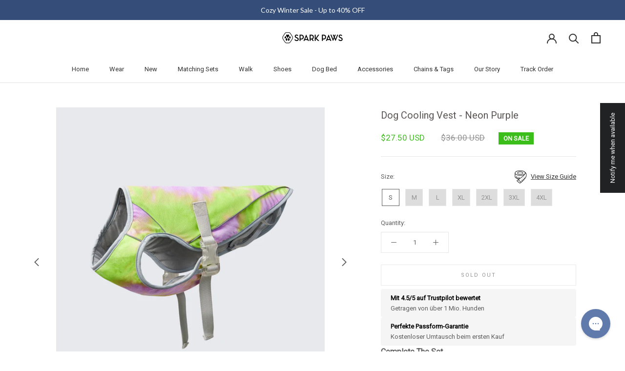

--- FILE ---
content_type: text/html; charset=utf-8
request_url: https://www.google.com/recaptcha/api2/anchor?ar=1&k=6LeTRAoeAAAAACKeCUlhSkXvVTIwv0_OgDTqgYsa&co=aHR0cHM6Ly93d3cuc3BhcmtwYXdzLmF0OjQ0Mw..&hl=en&v=PoyoqOPhxBO7pBk68S4YbpHZ&size=invisible&anchor-ms=20000&execute-ms=30000&cb=9tr054sej434
body_size: 48984
content:
<!DOCTYPE HTML><html dir="ltr" lang="en"><head><meta http-equiv="Content-Type" content="text/html; charset=UTF-8">
<meta http-equiv="X-UA-Compatible" content="IE=edge">
<title>reCAPTCHA</title>
<style type="text/css">
/* cyrillic-ext */
@font-face {
  font-family: 'Roboto';
  font-style: normal;
  font-weight: 400;
  font-stretch: 100%;
  src: url(//fonts.gstatic.com/s/roboto/v48/KFO7CnqEu92Fr1ME7kSn66aGLdTylUAMa3GUBHMdazTgWw.woff2) format('woff2');
  unicode-range: U+0460-052F, U+1C80-1C8A, U+20B4, U+2DE0-2DFF, U+A640-A69F, U+FE2E-FE2F;
}
/* cyrillic */
@font-face {
  font-family: 'Roboto';
  font-style: normal;
  font-weight: 400;
  font-stretch: 100%;
  src: url(//fonts.gstatic.com/s/roboto/v48/KFO7CnqEu92Fr1ME7kSn66aGLdTylUAMa3iUBHMdazTgWw.woff2) format('woff2');
  unicode-range: U+0301, U+0400-045F, U+0490-0491, U+04B0-04B1, U+2116;
}
/* greek-ext */
@font-face {
  font-family: 'Roboto';
  font-style: normal;
  font-weight: 400;
  font-stretch: 100%;
  src: url(//fonts.gstatic.com/s/roboto/v48/KFO7CnqEu92Fr1ME7kSn66aGLdTylUAMa3CUBHMdazTgWw.woff2) format('woff2');
  unicode-range: U+1F00-1FFF;
}
/* greek */
@font-face {
  font-family: 'Roboto';
  font-style: normal;
  font-weight: 400;
  font-stretch: 100%;
  src: url(//fonts.gstatic.com/s/roboto/v48/KFO7CnqEu92Fr1ME7kSn66aGLdTylUAMa3-UBHMdazTgWw.woff2) format('woff2');
  unicode-range: U+0370-0377, U+037A-037F, U+0384-038A, U+038C, U+038E-03A1, U+03A3-03FF;
}
/* math */
@font-face {
  font-family: 'Roboto';
  font-style: normal;
  font-weight: 400;
  font-stretch: 100%;
  src: url(//fonts.gstatic.com/s/roboto/v48/KFO7CnqEu92Fr1ME7kSn66aGLdTylUAMawCUBHMdazTgWw.woff2) format('woff2');
  unicode-range: U+0302-0303, U+0305, U+0307-0308, U+0310, U+0312, U+0315, U+031A, U+0326-0327, U+032C, U+032F-0330, U+0332-0333, U+0338, U+033A, U+0346, U+034D, U+0391-03A1, U+03A3-03A9, U+03B1-03C9, U+03D1, U+03D5-03D6, U+03F0-03F1, U+03F4-03F5, U+2016-2017, U+2034-2038, U+203C, U+2040, U+2043, U+2047, U+2050, U+2057, U+205F, U+2070-2071, U+2074-208E, U+2090-209C, U+20D0-20DC, U+20E1, U+20E5-20EF, U+2100-2112, U+2114-2115, U+2117-2121, U+2123-214F, U+2190, U+2192, U+2194-21AE, U+21B0-21E5, U+21F1-21F2, U+21F4-2211, U+2213-2214, U+2216-22FF, U+2308-230B, U+2310, U+2319, U+231C-2321, U+2336-237A, U+237C, U+2395, U+239B-23B7, U+23D0, U+23DC-23E1, U+2474-2475, U+25AF, U+25B3, U+25B7, U+25BD, U+25C1, U+25CA, U+25CC, U+25FB, U+266D-266F, U+27C0-27FF, U+2900-2AFF, U+2B0E-2B11, U+2B30-2B4C, U+2BFE, U+3030, U+FF5B, U+FF5D, U+1D400-1D7FF, U+1EE00-1EEFF;
}
/* symbols */
@font-face {
  font-family: 'Roboto';
  font-style: normal;
  font-weight: 400;
  font-stretch: 100%;
  src: url(//fonts.gstatic.com/s/roboto/v48/KFO7CnqEu92Fr1ME7kSn66aGLdTylUAMaxKUBHMdazTgWw.woff2) format('woff2');
  unicode-range: U+0001-000C, U+000E-001F, U+007F-009F, U+20DD-20E0, U+20E2-20E4, U+2150-218F, U+2190, U+2192, U+2194-2199, U+21AF, U+21E6-21F0, U+21F3, U+2218-2219, U+2299, U+22C4-22C6, U+2300-243F, U+2440-244A, U+2460-24FF, U+25A0-27BF, U+2800-28FF, U+2921-2922, U+2981, U+29BF, U+29EB, U+2B00-2BFF, U+4DC0-4DFF, U+FFF9-FFFB, U+10140-1018E, U+10190-1019C, U+101A0, U+101D0-101FD, U+102E0-102FB, U+10E60-10E7E, U+1D2C0-1D2D3, U+1D2E0-1D37F, U+1F000-1F0FF, U+1F100-1F1AD, U+1F1E6-1F1FF, U+1F30D-1F30F, U+1F315, U+1F31C, U+1F31E, U+1F320-1F32C, U+1F336, U+1F378, U+1F37D, U+1F382, U+1F393-1F39F, U+1F3A7-1F3A8, U+1F3AC-1F3AF, U+1F3C2, U+1F3C4-1F3C6, U+1F3CA-1F3CE, U+1F3D4-1F3E0, U+1F3ED, U+1F3F1-1F3F3, U+1F3F5-1F3F7, U+1F408, U+1F415, U+1F41F, U+1F426, U+1F43F, U+1F441-1F442, U+1F444, U+1F446-1F449, U+1F44C-1F44E, U+1F453, U+1F46A, U+1F47D, U+1F4A3, U+1F4B0, U+1F4B3, U+1F4B9, U+1F4BB, U+1F4BF, U+1F4C8-1F4CB, U+1F4D6, U+1F4DA, U+1F4DF, U+1F4E3-1F4E6, U+1F4EA-1F4ED, U+1F4F7, U+1F4F9-1F4FB, U+1F4FD-1F4FE, U+1F503, U+1F507-1F50B, U+1F50D, U+1F512-1F513, U+1F53E-1F54A, U+1F54F-1F5FA, U+1F610, U+1F650-1F67F, U+1F687, U+1F68D, U+1F691, U+1F694, U+1F698, U+1F6AD, U+1F6B2, U+1F6B9-1F6BA, U+1F6BC, U+1F6C6-1F6CF, U+1F6D3-1F6D7, U+1F6E0-1F6EA, U+1F6F0-1F6F3, U+1F6F7-1F6FC, U+1F700-1F7FF, U+1F800-1F80B, U+1F810-1F847, U+1F850-1F859, U+1F860-1F887, U+1F890-1F8AD, U+1F8B0-1F8BB, U+1F8C0-1F8C1, U+1F900-1F90B, U+1F93B, U+1F946, U+1F984, U+1F996, U+1F9E9, U+1FA00-1FA6F, U+1FA70-1FA7C, U+1FA80-1FA89, U+1FA8F-1FAC6, U+1FACE-1FADC, U+1FADF-1FAE9, U+1FAF0-1FAF8, U+1FB00-1FBFF;
}
/* vietnamese */
@font-face {
  font-family: 'Roboto';
  font-style: normal;
  font-weight: 400;
  font-stretch: 100%;
  src: url(//fonts.gstatic.com/s/roboto/v48/KFO7CnqEu92Fr1ME7kSn66aGLdTylUAMa3OUBHMdazTgWw.woff2) format('woff2');
  unicode-range: U+0102-0103, U+0110-0111, U+0128-0129, U+0168-0169, U+01A0-01A1, U+01AF-01B0, U+0300-0301, U+0303-0304, U+0308-0309, U+0323, U+0329, U+1EA0-1EF9, U+20AB;
}
/* latin-ext */
@font-face {
  font-family: 'Roboto';
  font-style: normal;
  font-weight: 400;
  font-stretch: 100%;
  src: url(//fonts.gstatic.com/s/roboto/v48/KFO7CnqEu92Fr1ME7kSn66aGLdTylUAMa3KUBHMdazTgWw.woff2) format('woff2');
  unicode-range: U+0100-02BA, U+02BD-02C5, U+02C7-02CC, U+02CE-02D7, U+02DD-02FF, U+0304, U+0308, U+0329, U+1D00-1DBF, U+1E00-1E9F, U+1EF2-1EFF, U+2020, U+20A0-20AB, U+20AD-20C0, U+2113, U+2C60-2C7F, U+A720-A7FF;
}
/* latin */
@font-face {
  font-family: 'Roboto';
  font-style: normal;
  font-weight: 400;
  font-stretch: 100%;
  src: url(//fonts.gstatic.com/s/roboto/v48/KFO7CnqEu92Fr1ME7kSn66aGLdTylUAMa3yUBHMdazQ.woff2) format('woff2');
  unicode-range: U+0000-00FF, U+0131, U+0152-0153, U+02BB-02BC, U+02C6, U+02DA, U+02DC, U+0304, U+0308, U+0329, U+2000-206F, U+20AC, U+2122, U+2191, U+2193, U+2212, U+2215, U+FEFF, U+FFFD;
}
/* cyrillic-ext */
@font-face {
  font-family: 'Roboto';
  font-style: normal;
  font-weight: 500;
  font-stretch: 100%;
  src: url(//fonts.gstatic.com/s/roboto/v48/KFO7CnqEu92Fr1ME7kSn66aGLdTylUAMa3GUBHMdazTgWw.woff2) format('woff2');
  unicode-range: U+0460-052F, U+1C80-1C8A, U+20B4, U+2DE0-2DFF, U+A640-A69F, U+FE2E-FE2F;
}
/* cyrillic */
@font-face {
  font-family: 'Roboto';
  font-style: normal;
  font-weight: 500;
  font-stretch: 100%;
  src: url(//fonts.gstatic.com/s/roboto/v48/KFO7CnqEu92Fr1ME7kSn66aGLdTylUAMa3iUBHMdazTgWw.woff2) format('woff2');
  unicode-range: U+0301, U+0400-045F, U+0490-0491, U+04B0-04B1, U+2116;
}
/* greek-ext */
@font-face {
  font-family: 'Roboto';
  font-style: normal;
  font-weight: 500;
  font-stretch: 100%;
  src: url(//fonts.gstatic.com/s/roboto/v48/KFO7CnqEu92Fr1ME7kSn66aGLdTylUAMa3CUBHMdazTgWw.woff2) format('woff2');
  unicode-range: U+1F00-1FFF;
}
/* greek */
@font-face {
  font-family: 'Roboto';
  font-style: normal;
  font-weight: 500;
  font-stretch: 100%;
  src: url(//fonts.gstatic.com/s/roboto/v48/KFO7CnqEu92Fr1ME7kSn66aGLdTylUAMa3-UBHMdazTgWw.woff2) format('woff2');
  unicode-range: U+0370-0377, U+037A-037F, U+0384-038A, U+038C, U+038E-03A1, U+03A3-03FF;
}
/* math */
@font-face {
  font-family: 'Roboto';
  font-style: normal;
  font-weight: 500;
  font-stretch: 100%;
  src: url(//fonts.gstatic.com/s/roboto/v48/KFO7CnqEu92Fr1ME7kSn66aGLdTylUAMawCUBHMdazTgWw.woff2) format('woff2');
  unicode-range: U+0302-0303, U+0305, U+0307-0308, U+0310, U+0312, U+0315, U+031A, U+0326-0327, U+032C, U+032F-0330, U+0332-0333, U+0338, U+033A, U+0346, U+034D, U+0391-03A1, U+03A3-03A9, U+03B1-03C9, U+03D1, U+03D5-03D6, U+03F0-03F1, U+03F4-03F5, U+2016-2017, U+2034-2038, U+203C, U+2040, U+2043, U+2047, U+2050, U+2057, U+205F, U+2070-2071, U+2074-208E, U+2090-209C, U+20D0-20DC, U+20E1, U+20E5-20EF, U+2100-2112, U+2114-2115, U+2117-2121, U+2123-214F, U+2190, U+2192, U+2194-21AE, U+21B0-21E5, U+21F1-21F2, U+21F4-2211, U+2213-2214, U+2216-22FF, U+2308-230B, U+2310, U+2319, U+231C-2321, U+2336-237A, U+237C, U+2395, U+239B-23B7, U+23D0, U+23DC-23E1, U+2474-2475, U+25AF, U+25B3, U+25B7, U+25BD, U+25C1, U+25CA, U+25CC, U+25FB, U+266D-266F, U+27C0-27FF, U+2900-2AFF, U+2B0E-2B11, U+2B30-2B4C, U+2BFE, U+3030, U+FF5B, U+FF5D, U+1D400-1D7FF, U+1EE00-1EEFF;
}
/* symbols */
@font-face {
  font-family: 'Roboto';
  font-style: normal;
  font-weight: 500;
  font-stretch: 100%;
  src: url(//fonts.gstatic.com/s/roboto/v48/KFO7CnqEu92Fr1ME7kSn66aGLdTylUAMaxKUBHMdazTgWw.woff2) format('woff2');
  unicode-range: U+0001-000C, U+000E-001F, U+007F-009F, U+20DD-20E0, U+20E2-20E4, U+2150-218F, U+2190, U+2192, U+2194-2199, U+21AF, U+21E6-21F0, U+21F3, U+2218-2219, U+2299, U+22C4-22C6, U+2300-243F, U+2440-244A, U+2460-24FF, U+25A0-27BF, U+2800-28FF, U+2921-2922, U+2981, U+29BF, U+29EB, U+2B00-2BFF, U+4DC0-4DFF, U+FFF9-FFFB, U+10140-1018E, U+10190-1019C, U+101A0, U+101D0-101FD, U+102E0-102FB, U+10E60-10E7E, U+1D2C0-1D2D3, U+1D2E0-1D37F, U+1F000-1F0FF, U+1F100-1F1AD, U+1F1E6-1F1FF, U+1F30D-1F30F, U+1F315, U+1F31C, U+1F31E, U+1F320-1F32C, U+1F336, U+1F378, U+1F37D, U+1F382, U+1F393-1F39F, U+1F3A7-1F3A8, U+1F3AC-1F3AF, U+1F3C2, U+1F3C4-1F3C6, U+1F3CA-1F3CE, U+1F3D4-1F3E0, U+1F3ED, U+1F3F1-1F3F3, U+1F3F5-1F3F7, U+1F408, U+1F415, U+1F41F, U+1F426, U+1F43F, U+1F441-1F442, U+1F444, U+1F446-1F449, U+1F44C-1F44E, U+1F453, U+1F46A, U+1F47D, U+1F4A3, U+1F4B0, U+1F4B3, U+1F4B9, U+1F4BB, U+1F4BF, U+1F4C8-1F4CB, U+1F4D6, U+1F4DA, U+1F4DF, U+1F4E3-1F4E6, U+1F4EA-1F4ED, U+1F4F7, U+1F4F9-1F4FB, U+1F4FD-1F4FE, U+1F503, U+1F507-1F50B, U+1F50D, U+1F512-1F513, U+1F53E-1F54A, U+1F54F-1F5FA, U+1F610, U+1F650-1F67F, U+1F687, U+1F68D, U+1F691, U+1F694, U+1F698, U+1F6AD, U+1F6B2, U+1F6B9-1F6BA, U+1F6BC, U+1F6C6-1F6CF, U+1F6D3-1F6D7, U+1F6E0-1F6EA, U+1F6F0-1F6F3, U+1F6F7-1F6FC, U+1F700-1F7FF, U+1F800-1F80B, U+1F810-1F847, U+1F850-1F859, U+1F860-1F887, U+1F890-1F8AD, U+1F8B0-1F8BB, U+1F8C0-1F8C1, U+1F900-1F90B, U+1F93B, U+1F946, U+1F984, U+1F996, U+1F9E9, U+1FA00-1FA6F, U+1FA70-1FA7C, U+1FA80-1FA89, U+1FA8F-1FAC6, U+1FACE-1FADC, U+1FADF-1FAE9, U+1FAF0-1FAF8, U+1FB00-1FBFF;
}
/* vietnamese */
@font-face {
  font-family: 'Roboto';
  font-style: normal;
  font-weight: 500;
  font-stretch: 100%;
  src: url(//fonts.gstatic.com/s/roboto/v48/KFO7CnqEu92Fr1ME7kSn66aGLdTylUAMa3OUBHMdazTgWw.woff2) format('woff2');
  unicode-range: U+0102-0103, U+0110-0111, U+0128-0129, U+0168-0169, U+01A0-01A1, U+01AF-01B0, U+0300-0301, U+0303-0304, U+0308-0309, U+0323, U+0329, U+1EA0-1EF9, U+20AB;
}
/* latin-ext */
@font-face {
  font-family: 'Roboto';
  font-style: normal;
  font-weight: 500;
  font-stretch: 100%;
  src: url(//fonts.gstatic.com/s/roboto/v48/KFO7CnqEu92Fr1ME7kSn66aGLdTylUAMa3KUBHMdazTgWw.woff2) format('woff2');
  unicode-range: U+0100-02BA, U+02BD-02C5, U+02C7-02CC, U+02CE-02D7, U+02DD-02FF, U+0304, U+0308, U+0329, U+1D00-1DBF, U+1E00-1E9F, U+1EF2-1EFF, U+2020, U+20A0-20AB, U+20AD-20C0, U+2113, U+2C60-2C7F, U+A720-A7FF;
}
/* latin */
@font-face {
  font-family: 'Roboto';
  font-style: normal;
  font-weight: 500;
  font-stretch: 100%;
  src: url(//fonts.gstatic.com/s/roboto/v48/KFO7CnqEu92Fr1ME7kSn66aGLdTylUAMa3yUBHMdazQ.woff2) format('woff2');
  unicode-range: U+0000-00FF, U+0131, U+0152-0153, U+02BB-02BC, U+02C6, U+02DA, U+02DC, U+0304, U+0308, U+0329, U+2000-206F, U+20AC, U+2122, U+2191, U+2193, U+2212, U+2215, U+FEFF, U+FFFD;
}
/* cyrillic-ext */
@font-face {
  font-family: 'Roboto';
  font-style: normal;
  font-weight: 900;
  font-stretch: 100%;
  src: url(//fonts.gstatic.com/s/roboto/v48/KFO7CnqEu92Fr1ME7kSn66aGLdTylUAMa3GUBHMdazTgWw.woff2) format('woff2');
  unicode-range: U+0460-052F, U+1C80-1C8A, U+20B4, U+2DE0-2DFF, U+A640-A69F, U+FE2E-FE2F;
}
/* cyrillic */
@font-face {
  font-family: 'Roboto';
  font-style: normal;
  font-weight: 900;
  font-stretch: 100%;
  src: url(//fonts.gstatic.com/s/roboto/v48/KFO7CnqEu92Fr1ME7kSn66aGLdTylUAMa3iUBHMdazTgWw.woff2) format('woff2');
  unicode-range: U+0301, U+0400-045F, U+0490-0491, U+04B0-04B1, U+2116;
}
/* greek-ext */
@font-face {
  font-family: 'Roboto';
  font-style: normal;
  font-weight: 900;
  font-stretch: 100%;
  src: url(//fonts.gstatic.com/s/roboto/v48/KFO7CnqEu92Fr1ME7kSn66aGLdTylUAMa3CUBHMdazTgWw.woff2) format('woff2');
  unicode-range: U+1F00-1FFF;
}
/* greek */
@font-face {
  font-family: 'Roboto';
  font-style: normal;
  font-weight: 900;
  font-stretch: 100%;
  src: url(//fonts.gstatic.com/s/roboto/v48/KFO7CnqEu92Fr1ME7kSn66aGLdTylUAMa3-UBHMdazTgWw.woff2) format('woff2');
  unicode-range: U+0370-0377, U+037A-037F, U+0384-038A, U+038C, U+038E-03A1, U+03A3-03FF;
}
/* math */
@font-face {
  font-family: 'Roboto';
  font-style: normal;
  font-weight: 900;
  font-stretch: 100%;
  src: url(//fonts.gstatic.com/s/roboto/v48/KFO7CnqEu92Fr1ME7kSn66aGLdTylUAMawCUBHMdazTgWw.woff2) format('woff2');
  unicode-range: U+0302-0303, U+0305, U+0307-0308, U+0310, U+0312, U+0315, U+031A, U+0326-0327, U+032C, U+032F-0330, U+0332-0333, U+0338, U+033A, U+0346, U+034D, U+0391-03A1, U+03A3-03A9, U+03B1-03C9, U+03D1, U+03D5-03D6, U+03F0-03F1, U+03F4-03F5, U+2016-2017, U+2034-2038, U+203C, U+2040, U+2043, U+2047, U+2050, U+2057, U+205F, U+2070-2071, U+2074-208E, U+2090-209C, U+20D0-20DC, U+20E1, U+20E5-20EF, U+2100-2112, U+2114-2115, U+2117-2121, U+2123-214F, U+2190, U+2192, U+2194-21AE, U+21B0-21E5, U+21F1-21F2, U+21F4-2211, U+2213-2214, U+2216-22FF, U+2308-230B, U+2310, U+2319, U+231C-2321, U+2336-237A, U+237C, U+2395, U+239B-23B7, U+23D0, U+23DC-23E1, U+2474-2475, U+25AF, U+25B3, U+25B7, U+25BD, U+25C1, U+25CA, U+25CC, U+25FB, U+266D-266F, U+27C0-27FF, U+2900-2AFF, U+2B0E-2B11, U+2B30-2B4C, U+2BFE, U+3030, U+FF5B, U+FF5D, U+1D400-1D7FF, U+1EE00-1EEFF;
}
/* symbols */
@font-face {
  font-family: 'Roboto';
  font-style: normal;
  font-weight: 900;
  font-stretch: 100%;
  src: url(//fonts.gstatic.com/s/roboto/v48/KFO7CnqEu92Fr1ME7kSn66aGLdTylUAMaxKUBHMdazTgWw.woff2) format('woff2');
  unicode-range: U+0001-000C, U+000E-001F, U+007F-009F, U+20DD-20E0, U+20E2-20E4, U+2150-218F, U+2190, U+2192, U+2194-2199, U+21AF, U+21E6-21F0, U+21F3, U+2218-2219, U+2299, U+22C4-22C6, U+2300-243F, U+2440-244A, U+2460-24FF, U+25A0-27BF, U+2800-28FF, U+2921-2922, U+2981, U+29BF, U+29EB, U+2B00-2BFF, U+4DC0-4DFF, U+FFF9-FFFB, U+10140-1018E, U+10190-1019C, U+101A0, U+101D0-101FD, U+102E0-102FB, U+10E60-10E7E, U+1D2C0-1D2D3, U+1D2E0-1D37F, U+1F000-1F0FF, U+1F100-1F1AD, U+1F1E6-1F1FF, U+1F30D-1F30F, U+1F315, U+1F31C, U+1F31E, U+1F320-1F32C, U+1F336, U+1F378, U+1F37D, U+1F382, U+1F393-1F39F, U+1F3A7-1F3A8, U+1F3AC-1F3AF, U+1F3C2, U+1F3C4-1F3C6, U+1F3CA-1F3CE, U+1F3D4-1F3E0, U+1F3ED, U+1F3F1-1F3F3, U+1F3F5-1F3F7, U+1F408, U+1F415, U+1F41F, U+1F426, U+1F43F, U+1F441-1F442, U+1F444, U+1F446-1F449, U+1F44C-1F44E, U+1F453, U+1F46A, U+1F47D, U+1F4A3, U+1F4B0, U+1F4B3, U+1F4B9, U+1F4BB, U+1F4BF, U+1F4C8-1F4CB, U+1F4D6, U+1F4DA, U+1F4DF, U+1F4E3-1F4E6, U+1F4EA-1F4ED, U+1F4F7, U+1F4F9-1F4FB, U+1F4FD-1F4FE, U+1F503, U+1F507-1F50B, U+1F50D, U+1F512-1F513, U+1F53E-1F54A, U+1F54F-1F5FA, U+1F610, U+1F650-1F67F, U+1F687, U+1F68D, U+1F691, U+1F694, U+1F698, U+1F6AD, U+1F6B2, U+1F6B9-1F6BA, U+1F6BC, U+1F6C6-1F6CF, U+1F6D3-1F6D7, U+1F6E0-1F6EA, U+1F6F0-1F6F3, U+1F6F7-1F6FC, U+1F700-1F7FF, U+1F800-1F80B, U+1F810-1F847, U+1F850-1F859, U+1F860-1F887, U+1F890-1F8AD, U+1F8B0-1F8BB, U+1F8C0-1F8C1, U+1F900-1F90B, U+1F93B, U+1F946, U+1F984, U+1F996, U+1F9E9, U+1FA00-1FA6F, U+1FA70-1FA7C, U+1FA80-1FA89, U+1FA8F-1FAC6, U+1FACE-1FADC, U+1FADF-1FAE9, U+1FAF0-1FAF8, U+1FB00-1FBFF;
}
/* vietnamese */
@font-face {
  font-family: 'Roboto';
  font-style: normal;
  font-weight: 900;
  font-stretch: 100%;
  src: url(//fonts.gstatic.com/s/roboto/v48/KFO7CnqEu92Fr1ME7kSn66aGLdTylUAMa3OUBHMdazTgWw.woff2) format('woff2');
  unicode-range: U+0102-0103, U+0110-0111, U+0128-0129, U+0168-0169, U+01A0-01A1, U+01AF-01B0, U+0300-0301, U+0303-0304, U+0308-0309, U+0323, U+0329, U+1EA0-1EF9, U+20AB;
}
/* latin-ext */
@font-face {
  font-family: 'Roboto';
  font-style: normal;
  font-weight: 900;
  font-stretch: 100%;
  src: url(//fonts.gstatic.com/s/roboto/v48/KFO7CnqEu92Fr1ME7kSn66aGLdTylUAMa3KUBHMdazTgWw.woff2) format('woff2');
  unicode-range: U+0100-02BA, U+02BD-02C5, U+02C7-02CC, U+02CE-02D7, U+02DD-02FF, U+0304, U+0308, U+0329, U+1D00-1DBF, U+1E00-1E9F, U+1EF2-1EFF, U+2020, U+20A0-20AB, U+20AD-20C0, U+2113, U+2C60-2C7F, U+A720-A7FF;
}
/* latin */
@font-face {
  font-family: 'Roboto';
  font-style: normal;
  font-weight: 900;
  font-stretch: 100%;
  src: url(//fonts.gstatic.com/s/roboto/v48/KFO7CnqEu92Fr1ME7kSn66aGLdTylUAMa3yUBHMdazQ.woff2) format('woff2');
  unicode-range: U+0000-00FF, U+0131, U+0152-0153, U+02BB-02BC, U+02C6, U+02DA, U+02DC, U+0304, U+0308, U+0329, U+2000-206F, U+20AC, U+2122, U+2191, U+2193, U+2212, U+2215, U+FEFF, U+FFFD;
}

</style>
<link rel="stylesheet" type="text/css" href="https://www.gstatic.com/recaptcha/releases/PoyoqOPhxBO7pBk68S4YbpHZ/styles__ltr.css">
<script nonce="5J1_D2ea0CJtVnslOdBVNA" type="text/javascript">window['__recaptcha_api'] = 'https://www.google.com/recaptcha/api2/';</script>
<script type="text/javascript" src="https://www.gstatic.com/recaptcha/releases/PoyoqOPhxBO7pBk68S4YbpHZ/recaptcha__en.js" nonce="5J1_D2ea0CJtVnslOdBVNA">
      
    </script></head>
<body><div id="rc-anchor-alert" class="rc-anchor-alert"></div>
<input type="hidden" id="recaptcha-token" value="[base64]">
<script type="text/javascript" nonce="5J1_D2ea0CJtVnslOdBVNA">
      recaptcha.anchor.Main.init("[\x22ainput\x22,[\x22bgdata\x22,\x22\x22,\[base64]/[base64]/MjU1Ong/[base64]/[base64]/[base64]/[base64]/[base64]/[base64]/[base64]/[base64]/[base64]/[base64]/[base64]/[base64]/[base64]/[base64]/[base64]\\u003d\x22,\[base64]\x22,\[base64]/w6bCm8Odw7PDlMK0w7pmw7QMwrBew510w4LCiFpwwqJ5GBjCv8OndMOowplJw5XDqDZLw6tfw6nDkkrDrTTCusKpwotUEcOfJsKfJTLCtMKaa8Kgw6Flw7nCtQ9iwo4XNmnDnAJkw4wwPgZNf2/CrcK/wprDp8ODcAhJwoLCpn4/VMO9JANEw49DwqHCj07Cs3jDsUzChMO3wosEw4tBwqHCgMOGV8OIdAfCvcK4wqYNw7hWw7dvw49Rw4QMwrRaw5QHL0JXw5kMG2UtXS/CoUY1w4XDmcKbw5jCgsKQb8OKLMO+w551wphtV3rClzYsGGoPwq/DrRUTw5/Dl8Ktw6wJYz9Vwp/Ct8KjQnzCr8KACcKyFjrDoloGOz7DvcOPdU9yWMKtPFzDvcK1JMKyexPDvGA+w4nDicOAJcOTwp7DgiLCrMKkb1nCkEdTw4Ngwodiwq9GfcOHL0IHYwIBw5Y5EirDu8KnUcOEwrXDuMKlwodYOD3Di0jDm3Nmci/Dl8OeOMKfwpMsXsKMM8KTS8K6wrcDWRcvaBPCrcK1w6s6woTCn8KOwowTwqtjw4p0NsKvw4MAW8Kjw4AGB3HDvRJOMDjCvVvCkAocw6HCiR7Dg8KUw4rCkhwQU8KkXFcJfsOAW8O6wofDqMOdw5Igw6rCjsO1WEbDjFNLwqXDiW53RsKowoNWwp3CjT/CjVVbbDccw7jDmcOOw7xCwqcqw6/DuMKoFBfDlsKiwrQHwrk3GMOTfRLCuMO2wpPCtMObwq3DsXwCw53DuAUwwrIXQBLCqsO/NSBhWD42CsOsVMOyFnpgN8KTw5DDp2ZVwp84EHXDpXRSw6vClWbDlcKlBwZ1w5XCo2dcwrHCtBtLUkPDmBrCjxrCqMObwpbDj8OLf0bDmh/[base64]/Dp8OtwoDClRDDihJkfGYiXGHCikPCvMKDXmxgwp3DusKHHFccOMOrBGokwrJAw6x3FcOlw7vCvw84wpcIBXXDlxHDqcOHw7wBMcOqSMODwqsZRSvDsMKnwp/[base64]/wrXDmhccwrbDj8OYXsOEwqB7PgAPwpx8wqrCtMO5w7/Dpg3DsMOhM0bChsK2w5LDkEAkwpVYwqNtCcOIw50Ww6fDvAwMHCxFwozCgXbCgmRbwr4yworCssOAA8Kew7Aow6Q5LsONw7hew6Mvw77Dlg3CisOVw5YEHgBlwpk0WwLDnWbClFtBGz5pw6dUFm5ew5AYIMO/[base64]/DmsK3aTHDhsOtQwrCt8Ovf3vCpzk6CsK7bMOVwr/Cp8KmwqLCmHzDtcKtwoFZc8Orwqlfwp3CrFfCmgPDp8KXIibCsCDCisObE2DDhcOWw4zCjmBvIcOwUy/[base64]/CszNdwo5yGRBOfXlUF8O1EsOcwohSw7bDr8K9woheCsOkwoodC8OWwrQAJQguwp1Mw5/[base64]/CsjjDkMKnQhzDvxkYJW7CrQvDs8O0w7QEbDIUDsOWw4vCn29Ew6jCpMOtw7dLwr1WwpIBwqYzacOawpPDjMKEw4htCVd1d8KwK27Co8OoUcKow7UOwpMvw6dhb2wIwoDCqsOiw7HDp3k+w7pbw4Fww5Yuwo/Clx7CoQjCr8KLTAvDncO3dnfCrcKEGkfDisO0SlF3eXJDw7LDnRQGw44Fwrhmw5QpwqROKwPClWFOPcOCw7rCiMOhSsK5dQjDt0w7w4AjwpfCmsO5bkYDwozDjsK0NF3DnsKNwrXChW/DjcOVwroINcKfw5BGe37DmcKXwoTDjAbClDDCjcO5DmbDnsOjU2TDksKzw6ATwqTCqBV2wr/Dpl7Dnz3Dt8Oyw7vDlU4lw6DCocKwwrXDmFTCksOyw6HDnsO5RsKQGy8/BcOZaBRfFEwhwp0jw4LDnkDDgFLDqMO9LSjDnzXCu8OCMcKDwpzDosO5w7dQw7bDp1TDtGkSTzcHw5PClwfDmsOjw7/[base64]/DglgQNnEIwpYzZMKvwqHCvFrDjsK/wobDuSA5LMORacKWD1/DmzvClx4yJzbDvE9lFsOQDxDDisORwpIWMFnCkW7Ds3DDh8OqJMK2K8KDw7/DssOAwq0aDlhYwrLCmcOaDsOVPQcrw7hHw6HDmyRCw6DDncK3wq3CvsOsw40LCnhPNcOSU8Otw73DvsK4TyfCncKVw4BFKMKYwq9rwqtnwojCoMKKcsKQfz5ZdsKiQSLCvcKkK39DwqYuwqZKKcKSHMKJaUlBw5cvwr/CoMKOVnDDv8Kpwr3Cumo6U8KaQkwNYcOOHH7DkcOlI8KKOcOuNWfClXTDsMK+ZQ05RxIqwqM9aA1Qw7jChRTCvjzDixHCuQRySsKcHXEWw4F+wo/[base64]/[base64]/[base64]/DjMKuw77Dq1fDg8OwBhchw4EJacOawrRgc0zDin3DpnQHworDlx7DkWrCqsKRRMOcwp9ewrfCjE/[base64]/[base64]/w4bCrSrDrMKrbsKhw4bCtcOGw4NddXTDtR3DpcO0wrXDkRZCWGNKw5JoEsKZwqdUaMO+w7oXwpRhDMOVdTgZwqXDlcKaK8OOw6NCTyTCqTjCsx/CvkwjWjDCqn7Dp8O8b1pYw75nworCjlZzRmceRsKfBALCk8O7fcOswqRFY8K1w7ADw6zDlMOLw4snw5oqwpApRcK2wrA0Ek/[base64]/[base64]/DmG/Ct8OPBzQvQFTCgcK1wqrDtMKDQ8OOEsORw6/Cq17Du8KbBBfCkMKiGMOAwq/DksOKWjvCmizCoVTDq8OfG8OecsONR8OMwq8lH8Opwo3DnsOpXy3Djx0LwqrCumkNwrQCw53DrcKWw4YrD8OIwozDqFPDsGPDg8K6LEtmRcOcw7TDjsK1JkFiw4rCscKzwppDMsO7w4rDoHoPw4HDmTFvwrzCjTQ9wrhhHMKnwoIdw4dtTcO/Tk7CngBLV8KEworCpMOuw6nCqMOAwrY8CDLDn8OKwp3CsWxpV8O/w64ka8Osw5wPYMKBw4PDhihuw41jwqzCsiQDV8OiwrXCqcOWPsKWwrrDssKAbMO+wpzCmnJjY0NfWHfCpsKow69LDMKnCRFbwrHDlErDjU3CpX0jNMKBw5MxA8KpwqUiwrDDjcORND/DusKIVTjCoEnCvcKcK8OqwpzDllwxwr7DnMOAw7nCmMOrwo/CjE9gR8OAHAt+wrTCvcOkwpbDl8OLw5nDvcKRwrdwwplkWsOvw5/CvjlWaDYKwpIcYcKbw4PCl8KJw4cswo7CvcKRMsOWw4zCrsKDQlbDoMObw7hnw7xrw44eJi0lw61JYGoCCsOiNm/Csgd8PW5Ww7TDkcOqLsOjeMKSwr4ew7JWwrHDpMO+wrzDqsKWEz7CrwjDmQsRSTDCnMK6wr05ZG52w4vDmARUwqnCqcOycsOiwoRIwpV+wqENw4lPwqvChHnCv1LDkwnDmQrCqUhKMcOZEsKscV/[base64]/Dh13DmyHClBzCksKmEA87VHt5wqU+w7YIVsKBwoV1JFbDksKkw7fCp8OBZMObacOZwrPDjsK6w4bDlAvDl8KMw6DDlMOhLVAawqjCmMOywqfChQplw5LDnsKew77CsyMNw7oqIsKwDwrCo8K7woEpS8O5EF/Dm2x2AntsbMKGw4sbDVPDiG3CvQtvImNZRSvDjcOPwoHCu0HCtScxWB5+wqERGUg2w6nCs8K/wqACw5Ryw7DDvMKWwoAKw6MkwoDDoxTDqT7CocKgwoPDuTzCjXzDtcKGwoQtwopXwr1gOMOWw4/DoSERa8Kzw48CVsOXOcOxMsO9cg1BEMKqDsOaZ3gMc1pLw69Bw4PDhFY4aMKcBE4jw7h0YEXCqx/Dm8OZwqgzwp7Cn8KswpvCoG/DqFxlw4YpYMOQwphPw77ChMKcPMKjw4DCkDkvw5oSD8Ksw6EWZmZPw4HDp8KGJ8Kdw5ocZQfCmMOlY8KEw5XCpMOWw6tUIMOywobCucKMe8KGXCrCoMObwqrCuTLDvz/[base64]/[base64]/DqMKbwr13CMKuw4ILcDbCkStTf11fwqDDscKVe2J2w7DDi8Kuwr/CqcO7U8K4w5PDn8OWwoxEw6/CmsKvw741wpvDq8OKw5jDhFhhw5XCrTHDqsOVNxfDqxPCmBnCoG4bAMK/NQjDqRxow6lQw61Fw4/DkFwbwqRkwovCnsOQwpoBwp7CtsOqEDQtBcKgR8KeO8Kzwr3CgnLClzHCgi09w6fCrkDDtm4XCMKtw7/CosK5w47Cv8OQwoHCjcOKb8OFwoXDsFDDihrDncOSasKPOsKPACRvw6PCjkvCssOaMMOFR8KbeQkmRMKUZsOzfhfDvy93YcKww73DkMOYw5/[base64]/w4R5BcKEw6/Dq2hoEMO2I8KNFUrCpsOewpd5w5DDsFjDp8KBwo04dTREw4DDg8Opwpdjw6Q0ZMOtQGYwwq7DssONHm/[base64]/CuQLCqlbCjMOHw7rDpGAZSsKSDGDDjWLDvMKhw71OwpvDnsOdwo4lGn7DqAVFwrMzF8O8clIrXcKswrxXQsOuwo/DisOrLELClsOww53CtDbDpsKew7HDu8Kuwo04wpZ3RGBsw6PCvgFVVsOjw6jCscKdHcOuw4vDjsKtwoFxTVxtKcKkJsKAwrodJcOoA8OJDcOtw4jDulrCpEvDp8KVwrLCpcKAwr8gfcO3wonCjWADBQTCgiU/w71pwos6wp/Cg1HCrsO6w7XDskkLwpXCgsO3Lw/ChsOLwoNWwpjDtxdQwok0wokrw7cyw7TDosOaDcOKwpgFwohRPsK0GcO4byXCniTDh8OxccO7UcKywpNKw7xvEcOWw5QkwpYPw681B8OBw4jCuMOgBG0ow5crwojDs8O2BsOTw5/Cs8KAwpJHwqXDqcKOw63DtMKuJiM2wpBbw64rPRZfw4JCO8OdI8O7wqV9wpZdwoXCvsKTw74bJMKJwpzChsKVPGTDjsK9UxJ4w59PK0rCk8OvEsO4wq3DvsKXw6fDqCEYw7jCkMKkw6w/w7fCpR7Cr8OFwpfDkcK/wplNKH/CvkZKWMOYWsK+WsKEE8O0YMORwoNlHhfCpcKqUMOgAS1pPsOMwroFwqfCicKIwpUGw5PDrcOJw7nDuU1ScWUWbDF7UQrDqcKOwoXCncO9NydCNETCq8KIHTcOw6BnV0FMw5EPaBtbBsK8w6fCjC89fcOpdMODesK5w55Cw5XDiD1Bw6/[base64]/w7g/UgQcw4DDlMK0Rk/DucOxw7Nww4/DjwI7wqxMZ8KGwq/CvMO5AsKYHGzCvgp8YmbCjcKnUW/Dh1LDpMKjwqHDrMOow7MRRmXColzCuhozwq9iC8KlJcKGIR/CocOhw54AwqM/bBDCnBbCusKyN0pjOQl6D3nCmsOcw5MNw6LDs8OOwoItXHoQMFslfsO7A8Kcw653b8OUwrkXwqlAwrnDhgHDmRvCjcKlYjkiw5vDszZXw5nCgsKSw5ESw7RpFsKuw70QC8Kcw5Inw5rDlMOvRcKRw4zCgMOlSsKEBcO/[base64]/CtsKgYW3Dlx3DmCrCmlIowp1mem7DiMK1ZcKywonClsKVw5jDkH8DKsO1dxnDn8Omw63CvyzDmRnCpsO3OMO3acKrwqcGwrnDrk5rHHokwrpPwpJGGEVGZlZFw4Q0w5tyw5zChms2CWPCpMKmw6VKwoocw6HCk8KTwpzDh8KSFMO8dh5Hw5F1w7kdw6AJw4UlwqDDnj/Cn1TClcOFw4hePlBwwovDv8KSVcOJcFE4woEcECQuTsKcUR0xGMOMPMOawpPCisKRZD/DlsKPdVBne04Jwq/CrG/Dp2LDj2Q/[base64]/[base64]/Csix8w4JUKsKvwq7DrMKowpfCqRoWaMKgfMOpw6kKH1zCncOkwqBMJsKCYsK0EUvDrcKNw5RKLlBjQzvCqCPDhsKaZRrDtn4rw4rCgmfCjDPDjcKGURHCvWvDsMOmWUhBwqV4w49AfcObPQRNw7HCiFHCpsKoD0/CgHjCsBpIwpfDtBfCkMKiwo7DvjBZbMOmCsKhwqp3FsK1w70eY8KswoHCoRtfRQsGK2zDnSljwq0+aUMebQA5w68owrnDhz1pY8OqbAfDgQ/CuXPDjcKWRMKRw6ZvWwUiwpBJXBcVEMO/SUN2wpTDtwR6wrRxZ8OQMAk+HMKQwqfDpsOPw4/DmMOtSMKLwogOB8OGw5fDksOdw4nCgkcoAwLDi0QlwpfCqm3DtmwfwpstKMOYwrHDjMOGw4rCiMOQV3/[base64]/DCHDjMOvw5rCv8K4MQDCgMKTwqLDp37DqlXDs8OedhorXcOJw4paw6fDr13Dn8KfNMKsTC3Dp3PDh8O1HMOBKE8iw6gAa8O7wrspMMOWDhQawoPCtcOvwrROwqYgNT7Do1Z/wpLDgMKDwp3DncKDwqpuFBbCnMK5BH0gwqjDiMKAJzEVL8OAwojDmhXDjsONf2obwrzDpsKmPsOxF07Cm8O+w6LDnsKkw7PDgEx9wr1WdQlPw68VXG8aJ33DrcOJCmLCiGvDmUfDqMOvHEjCv8O/NB7Col3CuSVWDsOFwovCtU7DpQ00B2vCs37Dk8Kxw6AbLkNVXMOTbcOUwoTCoMOlehfDiCnChMO0O8Oow43DosKzTTfDjiXDsVxrwoDCh8KvRsKrY2ltW2vDosK7MsOsdsKBK1zDssOLMMKDGGzDnSHDgcOZMsKGw7JrwqHCncO/w5DDjCtJN13DvjQuwqPCtMO9M8KDwqbCsDTCgcKjw6nDlsKdfGzCt8OkGhozw6s/KXzCncO1wr7DoMO/GARcw48mw5bCn0Bew5lsWUTCjRJKw4HDg1fDnx7Ds8KLShTDm8OkwovDksK3w5cuGQ4Kw5YEF8OoW8OaAnPCtcK8wq7Ci8OnP8OMwrAaAsOCw53DucK/[base64]/CtSPCpcKbw4nCnwo5bXdZw59KSVTCisK3PypOC0Ybw49Rw6zDjMOkczPCgcKpHE/DjMOjw6DDm3bCkcKwU8KlfsOswqlQwrp1w6zDuijClmjDtsOUw5tUA3dNZMKjwrrDsmTDpcKEWzvDknsQwrzDo8OiwpBaw6bCsMOBwqHCkAnCklxndE/CvzMbI8KxZMOlwqQeacKka8ODQB0Lw7/Ds8OlZBHDksKawrIRDGjDucOJwplJwqYjNcKLMsKRFS7Cv1NmAMKsw6XDlgpRYMOuWMOYw5QzXsOHwr4KPl4wwrEWMGHCtsO8w7AQZi7DvlpIYDbCuTRBJsOZwozCmS4gw4fDvsKpw5EKBMKsw7LDrsOwO8O4w73Dux3DmxIFUsK8wrE/w6p2GMKWw4w+TMKVw6PCmllIOmbDrWI3GHEyw47DunzDgMKVw6bDp2hxJsKbfyrDilDChDLDv1rDqEjDisO/w7DDmj1RwrQ5GMO0wrnDuWbCq8OAUsO6w7LCpjs9bH/Du8OawrTCgHIELHPDtMKOYMKmw5ZJwpjDqsKBdnnCsDHDlTPCpcKWwrzDm1BHZsOEPsOIAMKYwpJ+wqrChgzDjcOZw5M4K8OxfsKPT8KdW8Kaw4YNw6NowpF/UsOuwo3DsMKAwpNywqDDpMK/[base64]/w7ApDFEPW0orak1vasOWw60GfgfDlRzCgAcGRDnCnsO/w5ZBb3dvw5EYbkdTAyBRw4JIw7QmwolVwrvCmgnDoBDCtB/Ci2zDsGpEEzE9V1fCujJWTMOrwrfDjW/[base64]/CvFjCnx1lwqzCrsKnLsOxw68sXcKQeT04wohwwp8bT8KCHsOuYcOGWGhdwpfCpcONMmU6WXltNmFaVEjDi0QMFMOtVcO2wqnDkMKVYwN0ccOiBhIZdMKMw73DiwsXw5NxSjzChGVIc2HCmMOcw57DmsKBAwzCjE1fORPCuXjDgMKmCl7CmhcewqLCg8Kjw4/DjDvDnVYgw57CscO+wqEgw7TCi8O9ZMOfOMKCw4XDjcOMHy8XLB7Cm8O2B8Ouwo0BA8KMIwnDksOvB8KEAUnDk0rCtMOTwqPCqEjCvMOzPMOGw6XDvhlIImzCrwQ4woLDgcKEa8OaF8K6HcKyw4PDlHvCjcOtwo/CsMKsD1RKw4HDh8Oiw7rCizwAfMOqw6PCnUpAwr7DgcKKw6bCo8OLwoTDqsOfMMO/wo/CqknDp33Dujwuw5JPwq7CgUNrwrPDmcKJw4vDhylDOxt1GsOTacKBSsOqZ8KDSgZjwqZsw4wTwrl5C3vCjQ06F8OQNMKHwogxw7TDvsKEVxHConEJwoYBwqHClk9LwpxiwrICaEbDiAYlJkAOw4nDmMODJ8KiME3Dv8OwwpZ+wpjDt8ONKMOjwphmw6dTE2gNw5lvJQ/CqxPCsjXDk1fDqT7DhXdkw6DCvwnDuMOFwozDoibCssOJMgduwrZUw4E8wqHDh8O1TSdQwr4ywp56UsKcfcORfcOte25ADcK8MyvCiMKKVcKbLxR9wqjCn8O3w43DvsO/BXURwoUJDEDCt3TDgcOUCsKvwp/DqjDCm8Onw7piw5k9w7NLw75mw63ClhZXwp8QTxBKwofDtcKKw6HCucKHwrTCgcKAw5IzWXlmbcKWw6wLRFdxWBgLMHrDsMKMwokDJMKOw48vS8K/XWzCsU/DqcK3wpHDj0Ibw4/CoQkYPMKcw5nDlX1nAcOdXHvDtcKfw5XDl8K+ccO1JsOewoXCvRnDr2FAOSnDtsKUVMKqwpHChE/Dk8Kew4h4wrXChkjCmxLCisOpQcKGw7ttUsKRw4nDnMOJwpFZwqTDrTXCkQxEFzUdHiQte8OsK1/CiRbCtcOWwoDDqsKwwrkTwrbDrSl2wpEBwqDDjsKAMRMEFMK8JMKATMOKwrTDjMODw6bDi1DDiQhZP8OyE8KIaMK0F8OWwp7Dqm1Owr3Cg3pCwqI1w6pZw6LDnMK8wp7DvF/CsBfDtcOENirDryHCm8KRMnBiw6Vdw5fDocOPw6pFGB/Cg8KaFlFfG0UbDcOywqlKwoJONCxwwrdawpzCssOhwobDgMOEwohOU8Kpw7Jbw5fDlsOWw497Z8OJGzXCicOMw5ReFMKuwrfCn8OSX8OEw6hMw4gOw71Jw4rCnMOcw5opwpLCkUPDu24ew4TDrmnCthBDdmbCu3/DjcOMw4nCimnCn8KxwovCqmfDssOMV8Ovw4/CuMODZx1gwqHDtMOtdEjDjltIw7DCvS49wqhJDUnDs1xOwqcRMCnDqwjCokvChVpzEHQ+O8K+w7lyAMKRExbDqsOpwpXCssOGbsKsOsKMwpPDhHnCn8OKRDdewr7CoH3ChMKNM8KNHMOIw5LCt8K3N8KUwrrChsO/Q8KUw7/Cm8KAw5fCpMOffnF7w7rDpVnDsMKAwp0HScKow7wLTcO8WcKAQxbCvsO9LcO9ccOzwrULQ8KPwpHDpmtlwrEIAi5jM8OxUwXClF0NR8KdQsOmw6DDvCnCg0vCokw2w6bCnmYfwqbCtgJUNhrDu8OWw5QBw4VlNR/CoGlZwrnCm1QdMkzDt8OIw6bDmBtDRcKgw59dw73Dh8KdwpPDlMOVO8KAwpQzCMOWa8KkQMODHXQIwonCtcKRLMKjXzJHXMOWSmrClcObwoN8QyXDpgrCmTrCu8K8w5/Cs0PDoSfCrcObw7gow6JQw6YMwpTDocO+wprCow1zw4hxWGrDv8KLwohJS14eJ31jQTzDisKSUHMYHTJfasO6McOSPcKIeBXCisOBPQrDhMKhCsKfw6TCvkAqPBcww7s/A8Oew6/CgzNMUcKUSHbCn8OCwrtGw6IzCsOyJynDkx7CoCEqw60Fw5XCu8KTw43Dh1EfPFJVX8OUHMK/JMOvw7/DkCRNwoHCsMOycwUAesOwWcOJwpnDvsOIAxjDt8K9w6w9w5oLdQ3DgsK1SRnCiG1Iw7zCpMKvVsKnwo/CvXwdw5/CkcOGB8OACcKYwp4rGlrCkwkVREVIwq3CvQE1G8K0w5bCrjnDiMObwow0NALCskPDn8O4wpxpA1tqwro9T3jChiDCl8OndQdFwo7DhjRzbXkoWUV4YzjDqhh/w49sw4RbH8OFw51YcsOtZMKPwrJ/w7gvdSdcw4LDiRtTw5dbXsOww4Nnw5rCgn7Csm4cX8OcwoFXwqBLdsKBwo3DrTLDgyrDhcKlw6HDk1wSSAhkw7TDoQElwqjChhfChwjCj0kwwo5mV8K0w4Q/wr1Sw5MAPMKawpDCksKywpYdUEjDt8KvAyUyXMKOE8OONAfCssOSLMOJJi53YcK8bEjCu8Ogw77Ds8OrLijDs8Kxw6LChsKzZzcZwrDCqGHCvTdvw6QhAcKaw7Y/[base64]/DvsOOw6bCu1TCp0zClsK1w54cwr1jw6liCRU3w4vDtMKbw7QUwprDucKCWsOrwr1qLsKFw7xZFXTDpnZew79sw6kPw6wmwovClMO/A1PCi2LCuzHCjTjCmMKcw5fClsKPX8O0ccKdVQtQwptfw7LCokzDusOpLcO/wqN+w5HDgiRJBDTDhhPCiyJKwozDkjZ+IxzDv8K4cg5Fw6p7YsKrPk3CnhR1N8OBw79Nw6bDscKZTj/DssKvwp5VXcOcXnrDrhpMwo5UwodGUFtbw6nDoMOEwo8OGm48CBHCuMKSE8KZesOsw5A2PQsBwqwnwqzDjEYsw7PCsMKVKsOSKsKTCMKcTnzCkW8ody/DpsKCwp9BMMOFw5LDhsKRbiLClwPDhcOiBMKjwpA9wp/CscO+wrzDncKQWMOYw6jCoHYkf8OUw4XCv8OwNXfDtHcgWcOqJ2Jmw6zDl8OSGX7Dr2k7f8O9wqY3SHBvZijDucK/wqt5fMO+I1/CsSTDk8K/w6hvwqgewrzDj1TDh04Ww73CmsOrwqdVKsKyTMO3OQvCrMKXEAoKwrMTEgkldk3DmMKIwrd4N2FGQcO3wpjCoBfCicKIw41Uw4RlwqDDocKkO2oUc8OsIDHCgD/Dm8OQw69AP3zCvMKVcG/DpsKPw646w4NIwqh6LnLDtsO8FMKSaMKyYHZkwrTDrwgnLw/ClAxgNcK5DhVwwqzCgcKwAmLCk8KfO8Obw7fCncOuDMOQwokWworDs8KaDcOCw4vCr8KTZMKRcEHCjBnCpxMYf8Ojw7rDvcOWw4Z8w7gYAcK8w5N5OgrDhiZKNcO3I8KFUFc4w6NufMOCf8K4woDCn8KTw4RuZG3Dr8OTwrLCrkrDpi/DkMK3ScKWwprCl0XDqSfCsjbCpjRjwoZIcsKhw5nCicO7w4UJwpzDvsO7MSFxw6UtVMOgelVawoQiw4fDjltaLE7Chy/CtMK8w6VHZMODwpw3w6Q7w4bDlMKwAXFZwqzCu28TL8KHOMK/bMKpwprCnEwhYcKlwoLCi8OxHVRZw5zDrMOLwq1JacOjw6PCmxc+dVHDixfDocOHw78vw6rCg8Kewo/Dt0bDqAHClSvDjsOLwoMVw7soeMK0wqtiaCA3IcKAJnhIG8KBwqRzw5rChiXDkG7DmFvDt8KOwqDCiGjDn8KLwqfDnkjDqMO0w7nCvxNnwpIVw5IgwpYteG9UGcKJw7YmwofDh8O4w67DksKtY2vCoMKTYFUQf8KxUMOaXcOjw6l3HsKXwrU6AQPCpMKDwq/Cmnd/wovDugzDhwPCoWsQKHZ2w7bCtlTCscKpXsOnw4hdDsKnbsOqwp7CkGlGSWluPcK8w69Zw6lPw61dw5rCnkDDpsK3w5Rxw4nCkldPw440L8KVIFfCosOuw4TDuSHCgcKRwpDCuQInwo9nwpBPwrl0w7FaE8OeGxnDh0fCqsOMDX/CrcKRwp7CocOtHSJcw6LChylMXgvDrmXDrXUmwodzwqvDlMOUBBFiwrYNRsKqSwnDsVhrcsO/woXDlyjCj8KQwpQGHSfCsF9rOV3CtXg+w6zDhGF4w7PDlsKteVHDhsOewr/DtGJcJ21kw49LM3bCv0M1wpfDp8OjwoPDiVDCjMOLcWLCu2/[base64]/DsCY8ZWs3wpYeL8KRAsKgWDfCq8Ohw5HCjsOVW8OxAmUGIhR2woPChH4Hw4nDmgLCuVM7w5zCisOMw7HCiSzDi8OHLHckLcOzw6jDoldzwrHDmsObw5DDtMK2KmzCqUx1di5kX1HDmVLCpDDCiWU0wq0Mw6LDmMK+Gk9jwpTDjcKKw4llb1/DjMOkScOgG8KuFMKlw4lTMG8DwohUw53Djm/DvMKnRsOXw4PDpMKfwonCjwFOa2JTw7FdZ8K9w5UtAAXDtRzDvsOnw7LCosOlw4HCnMOkLlXDpMKUwoXCvmTDpMO6Jn7Cn8OmwovDiA/Cpi4Ew4pAwpfDhMKVSyVrc2DCusOlw6LCvMOsU8O8csOcKcK3JsK4FcODClzCuA5oIMKowoXDicOQwq7ChkEpMMKTwoHCj8OcQ3cKwozDhcKhEnXCkVEBeALCjj4mQsOIVynDtBAKenPCpcK5STbCqGk4wp1SAMOJU8Kdw5HDv8Otw4Vfw6/CknrCncOiwpDDs1opw7TDusKowr0ew6lGHMOLw45bI8OeDE9twozCv8K5w6hUwoNJwrnClMKla8O4DsK5CsKWXcK4woI5aQbDsV/CssOkwoIuLMOsd8KWeCXDncK/w40qwr/ClkfDmGXCtMOGwo8Tw5ZVScK8wp/CjcOBBcKMMcOswqjDojMiw6wTDix0woQdwrgiwo1pYCYUwpvCtAowJcK5wq1vwrnDiVrCmU81V0vDpkvCuMO+wpJWw5bCtDjDsMONwqfCoMO3SnQFwqbCj8OZDMOfwoPDqUzCjnvCp8OOwonDosKra3/DgDnDhmPDgMKhNMOnUHwcZWsfwqfCsylywr3Dl8KNM8Kyw7TCrXA/w71tW8OkwpsuD29+Wh3DuEnDhBswWsOBw4sibsO3wq80RgrCuEEswp/[base64]/DuwQWw63DvMK2bR/CrMO3w5pvwqPCk8K/K8ONXlnCuALDkibCpGbCkwfDslJgw6kVwr3DisK8w74ewqspGsOdCDUAw6rCrsO+wqPDoW9Mw7MQw4PCr8O9w7J+bX3CnMKCWcO4w7F4w7XCl8KFFcKoPVNPw6UPDEk6w6LDnRPDvhbCrsK1w6t0Dl/DrcKKD8OZwqJsG0bDv8KWFsKTw5vCocOfQcOaRXk0EsO3CAFRwqnDpcK9TsOvw4o+e8KHBXR4UwEGw70cWcK+wqbCtUbChXvDhHxcw7nDpsOPw4vDucO/[base64]/Y0JaGQwbwq/CtXh9w5YhZnPDkgbDgMOPFMO8w5bDkSJnfmHCrnLDjwHDgcOqF8KXw5zDhjrCkQHDoMONcHQMcMOHBMKCdXcXDR93wo7CrW9Tw4zDp8K7wos6w4DDu8Kjw5QfOm88DMKWw5HDvxA/[base64]/Drm5cwqUNUTgbwpvDssKjw7/[base64]/YcOTOcK1NCgrY8KEw6Mtw5vCnMKUw45hJBHCisOow5jCph9IEjUQwoLCm3gPw57DsSjDlsKSwr0DXirCvsKmCyvDisOgRWHCowjCo11Bb8KJw7XDu8KnwqlPKsOgfcK+wpR/w5DDmWVXScOHUsOvYhA1w5PDhV9mwqsdKcKwXcOYGWLDqGI+DMKOwo3CkDLCucOpbMOaaks0XmUowrZzEijDkGsNw4LDgU7CnXduSA/DpDLCmcOcw5ofw4rDj8K7J8OOWQxEXsOLwoAHMW/DucKYFcKswqPCoyFKDcOGw552TcKJw7o+WjBpw7NTw7HDqAxnacOrw5vDtMO/dcKlw7Vgw5xZwqtVw5ZHAw4gwpjCrMOXdSfCkBcGdsOOGsO3FcO8w7QKExPDg8OFw7LCvsKLw47CgBLCkx3DlgfDhU/CoSHCh8OUwrjDrGXCgFJASMKVw6zCnUjCqgPDlW0xw4oFwr/Cu8Kcw7HDnBAUe8OUw7PDkcKDccO4wofDgMKuw5nCvHhSw4xAw7Rjw6R5wojCjDU/w6x1LWbDtsO8FC3Do0zDmMOFPMORwpYAw5w7ZMOzwr/DmsOYOlvCiSYoPAHDkxIHwrVhwp3Dpk58GGLCkxs/KsKTED9zw6gMIx56w6LCkcKoCxZSwoVkw5puw6wEZMOhScO0wofDn8KbwoXCh8OFw5NxwoPCiCdGwofDigPCtsOUFRnCsTXDqsOhPMKxLQESwpcvw6R2ek/CnSZewoo8w4hqCFtYc8KnLcOjSsKRN8OWw6Qvw7zCicO4A1DCpg9hwrA2J8Kiw6rDmnppe1DDuwPDpEEzw7LCoSZxM8OtG2XCoE3DrmdxbRzCusODw4RvYMKGKMKlwpMmwoYUwo9jNWR3wofDtcK/wq3DiWdEwobDrFAMLT1dJcOMwqnCkWbCqBBswr/DrjUtbHIfLcObPGDCiMK7wr/Dk8KCaUPDnT1vFMKcw58rQkTDqMKHwqhsDH8Yc8Ozw7rDvinDjsO/wr5ac1/DhV8Nw5MOw6ZPBMOpGjzDtkTDk8OKwr85w6JNMjrDjMKEaUbDrsOgw4LCssKuOSV8FcK3wpbDi3wkLVUjwqFMBinDqC3Chg9xeMOIw58jw4DCiHPDk1rCmSHDm1XCgwrDhMK8TsKxYiAQw5VbGC87w48lw7otKsKMNDwxbEcZNTURwoDCsmrDlgzCpsOSw6V/wpQlw7LDp8KJw6xaccOkwoLDjsObBgjCoGbDhMKSwr8awoIlw7YTNEXChW55w6cxNTvCncO2OsOaaHjCqE4KOsKQwrsdbEcsN8OYwpnCnR1sw5XDncK8wojDssOzJVgETcOJw7/[base64]/DqwvDpCwHNsKBHcK/Wz/Dg8KZDlIdw6TCkWDCiEEqwp3Dv8K0w6Y+wrPCkMOWDMKTfsK2ecObwpsBYzzCq19GelHDocOlKRkINcOAwo4zw5VmRMO8w5cUw7hSwr4QQsOSYsO/[base64]/DiAfCv23CgsKRwr7DmMKAQQ17GF7DkF8xTj8HK8K+w7TDqH1TYhVkbxLDvsK3bMK5P8OQNMOiCcOVwpt4LDPDkcOsI0rDn8KUwpsuC8Opw4Vqwp/DkW9YwpzDukhnRcOeLcObdMO7GULCt3rCoBVmwpPDoVXCtmMuBlTDmsO1asOaH2zDqmtKH8Kjwr1UNBnCuSRew5Rvw7rDnsKqwq1AHlHCmxXDvhYjw7nCkTUuwrTDlHJcwo/ClEx8w4jCnhZfwq8Kw6ohwqYNwo5Bw6wmDMK5wrzDuHvCgsO5M8K6OcKZwr3ChBB6VgwyV8KbwpfCtsOYG8KDw6NiwodADgFGw5rDh14Gw5zClAddw73CmEBQw4YRw4XDhi0NwrUDw4zCk8OecVTDuFpSa8ObEsKJwo/[base64]/CknnDsxhtwrVaOMOGVzJSw5UmVwp2wo7CsA3Dl8OswoVbIsO9LsOYNMKRw5skCcKmw5/Dq8OyUcOdw6jDj8K1TQzCnsKFw7kiEn3CvSrDrjACH8OfbH4Xw6DCkn7CusOsDTLCpWFbw55mwqbDp8Krw4LDosKDWX/CiXPCicOTw6zCtsOjPcObw4w6w7bCqsKhLxF5dxBNVMKrwrrDmnDDnFnDsiM2wq9/w7fCpsOAVsKwDlTCr1NRWMK6woHDr24rQlEjw5bCsDxdwoQSC0/[base64]/wp/CqMOZcB3CisKGwoUQw4DDqV0mwqBZBg5TaGrCpzfDoGAWwr4iAsOWAC0Ewr3CtsOxwqPCvidFLsOvw7NrYkkqwoDCnMKMwqjDrMOsw63Cp8Oaw7vDmsK1UTxvwpbCmx8/LAfDgMONBMKnw7PDisO7wqFmw4TCocO2wpfCn8KJJk7CnTY1w7PCh3bCoGnCiMOzw5kyRsKKBMOCHH7CoiUpw5LCvcOGwrYiw7vDv8KQw4HDmG4RM8OXworClcK4w4hQVcO+RHzCicO/CAfDlMKIaMK7WERbZ31Cw7Vgf3tWasOrZMKWw7jCqMKVwoYIc8KRaMO6P2FXEMK9wo/Cq3nDoALCqG/CnikzIsKyJcOjw5pgwo4hwrdaYzzClcKTKjnCh8O6KcK5wpxDwrs+KcOewoLCqMO2w5XCiRTDj8OIwpHCmsOyNjzCk1gHKcOFwp/Dh8Oswq1fF1sKHyzDqnt8wq3DkB4pw7XDqcOnw7TCvMKbw7HDn3nCrcOjw6LDiDLCl3zCnsOVLQ99wqVFZTrCucOsw67CnUTDiHXDhMOkJCwTw74dwphqHyZWNSl4TQcAA8KjKcKgVsKtwozDpB/Cg8KLwqJtfC0ueFnCty4Hw7PCnMK3w5/CpEYgwq/Duh4lw6/Ciixnw5gFa8KKwrJ8PsKpw4UJQSFIw47Dum8pOmc0d8OPw6tdEyctOsOCeTbDmsKyCgzCvMKgLcOBOn3DqMKPw7tbGMKXw7dgwofDoGpCw7/CuX/Du0LCocKHw7/CqBFjTsO2w5EMMTXCpMKyFUA/w44cK8KaSzFEcsO9wqVJHsKsw53DonTCqcOkwqAuw751J8OSwpMkbiMQZTNnw5cELAHDslQlw5rCo8K6aFJyScO3Q8O9H1MEw7fCr0o/Fw5jRsOWwq/DiBM6wo9mw7p9A2nDowvClsK7O8O9wr/Dt8OZwrHDo8OpDgPCjMKTRRXCqcOPwqEfwq/[base64]/DuUM4woPChsK5wqrCo0kQw5c/wrZXScOhwoHCgsKBwrjCmcKTL3Mgwo3DocKtfwTCkcOnw4NJwr3Dv8KgwpdgSGXDrsKQMyvCrsKjwopaUkt0w5N4Y8O/w4bCpsOCXHczwpQWdsOSwpVIKgpow6lhYW3DrcKkZgrDgX4pdsOOw6rCqMOiw6PDm8O4w755w7LDjsKtwpkWw5HDpsKywqXCtcO3fUg6w4jCvcOxw6DDrxk8Gy9/w5fDu8O0FC/DqmTDpcOxSHrDvcO4YsKewoDCp8OQw53Cr8KUwotzw7UPwoJyw6bDun7CuW3CsXTDisKxw7fDjy5dwop5csO5BsONAsO4wr/CiMKmesKuwqAoaVpHf8OiAMOMw6olwqtCfcKbwrEGdi1Hw5F7QMKbwrgrwp/DhWBiRD/DusO1wonCk8OBAjzCosOWwpdxwp0mw78aF8O6cGV+GMOZL8KMHsOCMTbCvm8Hw6HDtHYrw5BMwpgKw7DCumE6HcOPwpTDgnAyw5vCqm7CuMKQMV/DvMONNmJ/UVUhCcKSwp/DhULCpMOkw7HDmmDDncOgYXDDqSxMw755w6hgwqrCqMK+wr5SMsOaTzjCphHCmUvCkCTDvwA+w53Dr8OVMRY8wrAMcsOjw5MIQ8O0HVV+YsOtFcO3bcOcwrnCslvChFc2CcOaHTzCo8KEwpTDj1p7wrhNL8O8G8Ojw5rDh1pYwpXDpjRyw77CpsKwwozCu8Owwr/[base64]/[base64]/Ax7CjwDDvcO3w6HCrWM1wqlZwrbDhDvCi2sFwovDoMKRw6/Du0B2w4ZCFcK/FMO0wphVcMKrMl8KwovCgAzCiMKHwoo8HsKQIiUKwrUowrRQKD/DujQdw5I8w6lkw5nCvC3CvXJIworDuwc9K3fCiHB9wqnChk/Dh2LDo8KqGVEDw43CsAPDgg7DgcKcw7fCl8OEw7dswoRvLQ/Dsm9Nw5fCv8KhLMKDwqvCg8KrwohTGsOaFcO5wq4bw6N4XjMRUzLCjsOIw4/CoRjCjmfDhUDDu0QZc1MyeAfCicKFam8lw6zCpsK1wrh8B8OMwq9VQyHCiEF9wozCrsKSw7XDolcpWz3Ctil1wq0FGMOCwr/CqXbDo8KNwqtYwqI4wqU0w4tEw63CocOOwr/[base64]/dVIcw7l+RMKvLsKUw4gyw7vDrMO2Dy84w4MpwqTCmiLCssOWUMOfIhfDrcOXwoRxwqE+w6TDjjTDkHlkw7sGKT/CjgAOHsKawrfDvFZBw57CkMOZc3Qiw63CuMKgw4TDvMOnXRJJw48swojCsiUxZT3DpjDCv8OnwrnCtCR1IsKmBsOOwqbDsHTCr2zChsKvJV00w7BhJUzDhsOPCcOOw7/[base64]/DgMO/TxvDqjzCqsOhfWVUwp5FBlbDqMKSC8Kdw4o/w791w6LCgcKFw4wXwq/CtcOyw7jDkHR7TinCgMKUwrLDilljw5xsw6PCmUUnwqbCjFDCoMKXw5Zlw5/DmsOvwrtIUMOsB8O3wqTCuMKwwoxvXiNowolQwrjCrjzCrmMpHGdXLUjDtsOUTcKVwp4iFsKSZcOHRjp5JsOYBDBYw4FIw6pDU8KrcsKjwoTCtVfDoAsUSsOlwqjDqBdfcsKuPcKrf1cewqzChMO1LRzDisK9w6pnAg3DjsOvw71XV8O/[base64]/ClcOlw6jDmsO4b8O+NWjDkW4twqfCtcKzwpN+wpzDvsO9w5oNGCHDrcOYwo4Iw7lmwpPDr1Fjw6ZHw43Dn0guwoNGIQLCnsKCwpxXE3oDw7DCkcOEEngTHMK4w40/[base64]/[base64]/[base64]/[base64]/[base64]/Drk1zTcOWwq7DughNw4QGQ8KWwr7Cp8Kjw6AME8OlCgRtw7jDrMK3Q8O8dMKcDcOxwqYpw6DCiHAIw7UuUT8ww4rCqMOOwobCg3Fof8OAw4zDsMK8ZMKSPMOPWCMnw48WwoTChsKAwpXClsO+LcKrwpVnwqdTXcOdwpnDlgpdfMKHBcOjwpBuA0/Dpl3Dq3HDsEjCqsKVw65jw7XDi8O0w6lZMBPCuGDDkSRqw4gtKGLDlHzCrcK1w4JQLF1rw6/CmcK0w4vCiMKlCgNCwpxWwrJDKmd1esKGT0fDlsOlw6jCisK0wp/DiMO5wqvCuzTCsMOaGjbCugcUHnpxwqHDjsORFMKsB8KJCUTDtMKqw7MLWcK8DmB7W8KYccK7UiLComjCkMO5wq7CnsOqW8Ojw53CrsKow47ChG5zw41ewqQMDi1rUjQawrPDrXHDg1nCvkjCvxTDtz/CryDCqMOpwoEZcH7DgnRvGMKlwoI3w4jDp8KRwp0/[base64]/CpinCgMK/bWRQazpAw67Dv285NMK9wrIHwr4/wo/CjXHCtsODcMOYR8KjeMO7wpsSw5sBVlxFNExXw4INw64zwqAcdgHCksO1W8OWwotvwpPCv8Omw6vCuEQXw77CocKje8O3wq3CmcOqVSvCuUHDrMKCwo/CrcKnWcOGQnrCqcKNw5vDmj/[base64]/CpcO2eg\\u003d\\u003d\x22],null,[\x22conf\x22,null,\x226LeTRAoeAAAAACKeCUlhSkXvVTIwv0_OgDTqgYsa\x22,0,null,null,null,0,[21,125,63,73,95,87,41,43,42,83,102,105,109,121],[1017145,565],0,null,null,null,null,0,null,0,null,700,1,null,0,\[base64]/76lBhnEnQkZnOKMAhk\\u003d\x22,0,0,null,null,1,null,0,1,null,null,null,0],\x22https://www.sparkpaws.at:443\x22,null,[3,1,1],null,null,null,1,3600,[\x22https://www.google.com/intl/en/policies/privacy/\x22,\x22https://www.google.com/intl/en/policies/terms/\x22],\x22yYuQDkSrZ0a2mgsiR4t/fFhv7iV1nOTB4VHFtO13Rmc\\u003d\x22,1,0,null,1,1768938611808,0,0,[83,52,174,138],null,[244],\x22RC-8zpVr1rNKmIFeg\x22,null,null,null,null,null,\x220dAFcWeA6r8tmJ3FLrZtY6XsWmXiB-mI688mmSvpgKOKwEjPP46zkxM455x9Ax7gRy1Dj0z_DLhA0PM3Lq-QwtmOC8rq8LeH60FA\x22,1769021412013]");
    </script></body></html>

--- FILE ---
content_type: text/json
request_url: https://conf.config-security.com/model
body_size: 304
content:
{"title":"recommendation AI model (keras)","structure":"release_id=0x66:46:3d:49:47:5a:71:38:3f:48:58:5c:73:26:5c:74:41:3a:67:77:77:2d:33:31:2b:5b:3d:35:56;keras;566e34fxogu0h7ldk7tthmz9htdjnzfnb9tedp17b1wxtmctz5315stt2j1az9nbat7vf9ow","weights":"../weights/66463d49.h5","biases":"../biases/66463d49.h5"}

--- FILE ---
content_type: text/javascript; charset=utf-8
request_url: https://www.sparkpaws.at/en/cart/update.js
body_size: 527
content:
{"token":"hWN7prn3bqB9PyS5yysdc4h7?key=af47b7f7f976fbc01b2f2280707a7366","note":null,"attributes":{},"original_total_price":0,"total_price":0,"total_discount":0,"total_weight":0.0,"item_count":0,"items":[],"requires_shipping":false,"currency":"USD","items_subtotal_price":0,"cart_level_discount_applications":[],"discount_codes":[],"items_changelog":{"added":[]}}

--- FILE ---
content_type: text/javascript; charset=utf-8
request_url: https://www.sparkpaws.at/en/cart.js
body_size: -175
content:
{"token":"hWN7prn3bqB9PyS5yysdc4h7?key=af47b7f7f976fbc01b2f2280707a7366","note":"","attributes":{},"original_total_price":0,"total_price":0,"total_discount":0,"total_weight":0.0,"item_count":0,"items":[],"requires_shipping":false,"currency":"USD","items_subtotal_price":0,"cart_level_discount_applications":[],"discount_codes":[]}